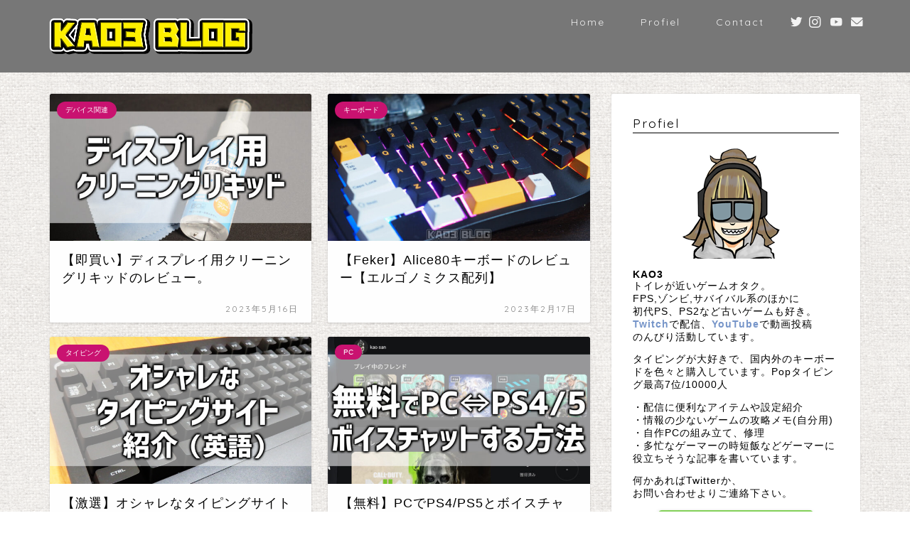

--- FILE ---
content_type: text/html; charset=utf-8
request_url: https://www.google.com/recaptcha/api2/aframe
body_size: 267
content:
<!DOCTYPE HTML><html><head><meta http-equiv="content-type" content="text/html; charset=UTF-8"></head><body><script nonce="ju9miXjLbhGUT8ALEDK94A">/** Anti-fraud and anti-abuse applications only. See google.com/recaptcha */ try{var clients={'sodar':'https://pagead2.googlesyndication.com/pagead/sodar?'};window.addEventListener("message",function(a){try{if(a.source===window.parent){var b=JSON.parse(a.data);var c=clients[b['id']];if(c){var d=document.createElement('img');d.src=c+b['params']+'&rc='+(localStorage.getItem("rc::a")?sessionStorage.getItem("rc::b"):"");window.document.body.appendChild(d);sessionStorage.setItem("rc::e",parseInt(sessionStorage.getItem("rc::e")||0)+1);localStorage.setItem("rc::h",'1769177788925');}}}catch(b){}});window.parent.postMessage("_grecaptcha_ready", "*");}catch(b){}</script></body></html>